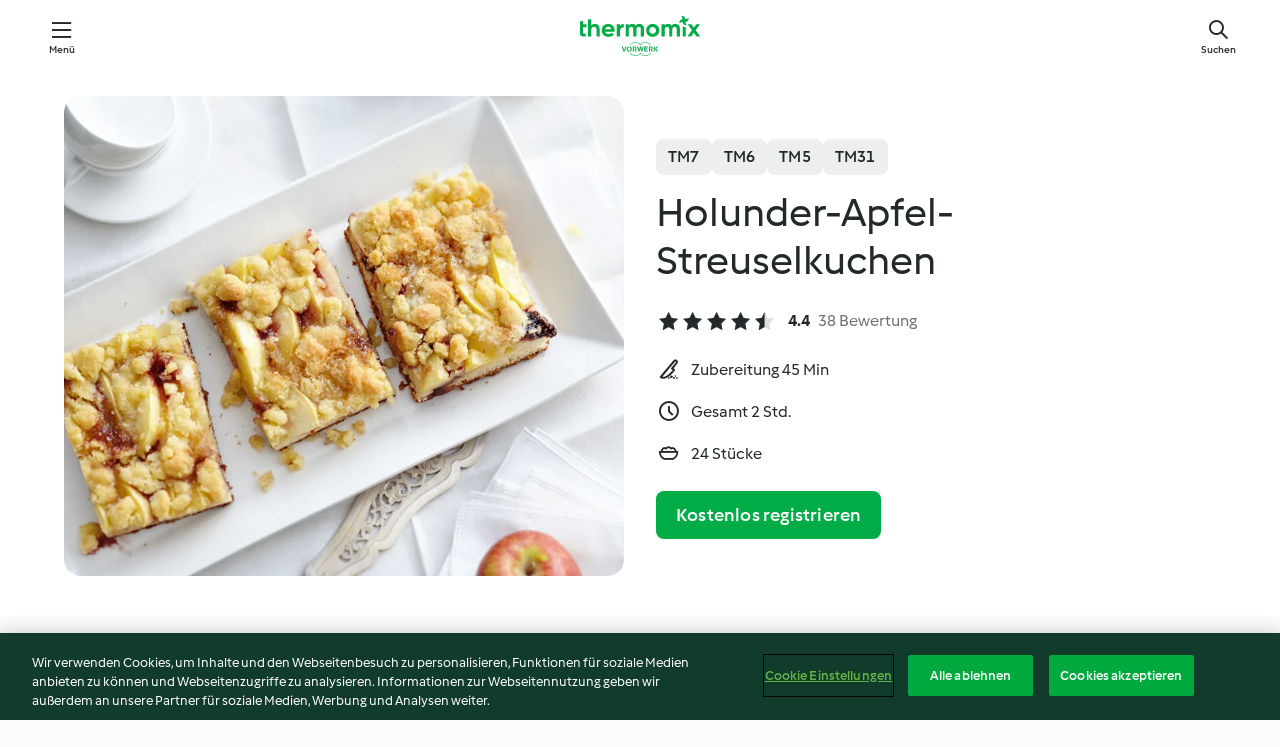

--- FILE ---
content_type: text/html; charset=utf-8
request_url: https://cookidoo.de/recipes/recipe/de/r176103
body_size: 11079
content:
<!DOCTYPE html>
<html
  lang="de"
  class="cicd2-theme">
<head>
    <meta property="og:url" content="https://cookidoo.de/recipes/recipe/de/r176103"/>
    <meta property="og:title" content="Holunder-Apfel-Streuselkuchen"/>
    <meta property="og:description" content="Eine ganze Welt voller Thermomix® Rezepte – Cookidoo® bringt Köstlichkeiten aus aller Welt zu dir nach Hause.
Eine riesige Auswahl an Rezepten und Ideen – hier findest du garantiert bei jedem Besuch kulinarische Inspirationen."/>
    <meta property="og:image" content="https://assets.tmecosys.com/image/upload/t_web_rdp_recipe_584x480/img/recipe/ras/Assets/1271F292-6927-4624-AD80-D67A607D3445/Derivates/44a3a64e-e0d0-4252-a6ee-34b11053b8c7.jpg"/>
    <meta name="robots" content="noarchive"/>
    <meta charset="utf-8">
    <meta name="viewport" content="width=device-width, initial-scale=1, shrink-to-fit=no">
    <link rel="stylesheet" href="https://patternlib-all.prod.external.eu-tm-prod.vorwerk-digital.com/pl-core-29.5.0-c777d148a40073f22d20001fcdd6914f.css">
      <link rel="stylesheet" href="https://patternlib-all.prod.external.eu-tm-prod.vorwerk-digital.com/cicd2-theme-29.5.0-43cee002ce95b4bcfc18513ecba0695e.css">
    <link rel="stylesheet" href="https://recipepublic-all.prod.external.eu-tm-prod.vorwerk-digital.com/bundle-7e9da6437349bf80779b292c7cffc47b.css">
    <link rel="icon" href="https://patternlib-all.prod.external.eu-tm-prod.vorwerk-digital.com/favicon-02a92602e0cf506ebd0186892a17fd82.ico">
    <link rel="preconnect" href="https://assets.tmecosys.com" crossorigin="anonymous">
    <script>"use strict";(()=>{function c(n){let t=document.cookie.match(new RegExp("(^| )"+n+"=([^;]+)"));if(t)return t[2]}var e={get:c};e.get("v-authenticated")?document.documentElement.classList.add("is-authenticated"):document.documentElement.classList.add("is-unauthenticated");})();
</script>
    <title>Holunder-Apfel-Streuselkuchen - Cookidoo® – das offizielle Thermomix®-Rezept-Portal</title>
    <link rel="stylesheet" href="https://patternlib-all.prod.external.eu-tm-prod.vorwerk-digital.com/pl-recipe-2.18.3-4949e3c3f2b6c536234d63e48d89c215.css">
    <script type="application/ld+json">{"@context":"http://schema.org/","@type":"Recipe","name":"Holunder-Apfel-Streuselkuchen","image":"https://assets.tmecosys.com/image/upload/t_web_rdp_recipe_584x480_1_5x/img/recipe/ras/Assets/1271F292-6927-4624-AD80-D67A607D3445/Derivates/44a3a64e-e0d0-4252-a6ee-34b11053b8c7.jpg","totalTime":"PT2H","cookTime":"PT2H","prepTime":"PT45M","recipeYield":"24 Stücke","recipeCategory":["Backen, süß"],"recipeIngredient":["30 g frische Hefe","250 g Milch","80 g Zucker","500 g Mehl","2 Eier","1 Prise Salz","100 g Butter","180 g Mehl","60 g Hartweizengrieß","150 g Zucker","1 Prise Salz","150 g Butter","&frac12; Vanilleschote","100 g Butter","1300 g Äpfel, säuerlich","5 EL Zitronensaft","150 g Holunderbeergelee"],"nutrition":{"@type":"NutritionInformation","calories":"166 kcal","carbohydrateContent":"23 g","fatContent":"7 g","proteinContent":"3 g"},"inLanguage":"de","author":{"@type":"Organization","name":"Vorwerk Home & Co. KmG","address":"Wolleraustrasse 11a\n8807 Freienbach\nSchweiz","url":"https://cookidoo.de"},"aggregateRating":{"@id":"AggregatedRating"}}</script>
</head>

<body>
  <core-user-info
    condition="html.is-authenticated"
    base="/profile/api/user"
    community-profile="/community/profile/de"
    devices="/customer-devices/api/my-devices/versions"
    >
  </core-user-info>
  
  <div class="page-content">
      
  <header tabindex="-1" class="page-header">
    <div class="page-header__content">
      <a href="#main-content" class="link--skip">Springe zum Hauptinhalt</a>
          <a class="logo page-header__home authenticated-only" href="/foundation/de/for-you"
            aria-label="Link to the home page">
            <img class="logo" src="https://patternlib-all.prod.external.eu-tm-prod.vorwerk-digital.com/logo_thermomix-02469c2fb4fca55fc3c397286d9e7fe0.svg"
              alt="Thermomix®">
          </a>
          <a class="logo page-header__home unauthenticated-only" href="/foundation/de/explore"
            aria-label="Link to the home page">
            <img class="logo" src="https://patternlib-all.prod.external.eu-tm-prod.vorwerk-digital.com/logo_thermomix-02469c2fb4fca55fc3c397286d9e7fe0.svg"
              alt="Thermomix®">
          </a>
      <core-nav class="page-header__nav">
        <nav class="core-nav__nav" role="navigation">
          <button class="core-nav__trigger">Menü</button>
          <div class="core-nav__container">
            <ul class="core-nav__main-links authenticated-only">
                <li class="core-nav__item">
                  <a href="/foundation/de/for-you"
                    class="core-nav__link">Für dich</a>
                </li>
              <li class="core-nav__item">
                <a href="/foundation/de/explore"
                  class="core-nav__link">Entdecken</a>
              </li>
              <li class="core-nav__item">
                <a href="/organize/de/my-recipes"
                  class="core-nav__link">Meine Rezepte</a>
              </li>
              <li class="core-nav__item">
                <a href="/planning/de/my-week"
                  class="core-nav__link">Meine Woche</a>
              </li>
                <li class="core-nav__item">
                  <a href="/shopping/de"
                    class="core-nav__link">Einkaufsliste</a>
                </li>
            </ul>
            <ul class=" core-nav__main-links unauthenticated-only">
              <li class="core-nav__item">
                <a href="/foundation/de/explore"
                  class="core-nav__link">Entdecken</a>
              </li>
              <li class="core-nav__item">
                <a href="/foundation/de/membership"
                  class="core-nav__link">Abo Vorteile</a>
              </li>
              <li class="core-nav__item">
                <a href="/foundation/de/help"
                  class="core-nav__link">Hilfe</a>
              </li>
            </ul>
            <ul class="core-nav__links unauthenticated-only">
              <li class="core-nav__item">
                <a href="/ciam/register/start"
                  class="core-nav__link page-header__sign-up page-header__icon">Registrieren</a>
              </li>
              <li class="core-nav__item">
                <a href="/profile/de/login?redirectAfterLogin=%2Frecipes%2Frecipe%2Fde%2Fr176103"
                  class="core-nav__link page-header__login page-header__icon">Anmelden</a>
              </li>
            </ul>
            <div role="separator" aria-orientation="vertical"
              class="core-nav__separator separator-vertical separator-vertical--silver-20"></div>
            <core-user-profile class="authenticated-only">
              <core-dropdown-menu class="core-nav__dropdown core-nav__dropdown--profile" align="bottom-right">
                <button class="core-dropdown-menu__trigger core-nav__dropdown-trigger">
                  <span class="core-nav__dropdown-trigger-icon" aria-hidden="true"></span>
                  <img class="core-nav__dropdown-trigger-picture" src alt>
                  <span class="core-dropdown-menu__trigger-text">
                      Profil
                  </span>
                </button>
                <div class="core-dropdown-menu__content core-nav__dropdown-content">
                  <ul class="core-dropdown-list core-nav__dropdown-list">
                    <li class="core-community-profile__link">
                      <a href="/community/profile/de"
                        class="core-dropdown-list__item core-nav__link core-nav__link--community">
                        <core-community-profile>
                          <span class="core-community-profile__icon" aria-hidden="true"></span>
                          <img class="core-community-profile__picture" src alt>
                          <div class="core-community-profile__heading-group">
                            <span class="core-community-profile__header">Profil</span>
                            <span class="core-community-profile__subheader">Profil anzeigen</span>
                          </div>
                        </core-community-profile>
                      </a>
                    </li>
                    <li>
                      <a href="/commerce/de/membership"
                        class="core-dropdown-list__item core-nav__link">Konto</a>
                    </li>
                    <li>
                      <a href="/foundation/de/help"
                        class="core-dropdown-list__item core-nav__link">Hilfe</a>
                    </li>
                    <li>
                      <a href="/profile/logout"
                        class="core-dropdown-list__item core-nav__link">Abmelden</a>
                    </li>
                  </ul>
                </div>
              </core-dropdown-menu>
            </core-user-profile>
          </div>
          <div role="separator" aria-orientation="vertical"
            class="core-nav__separator separator-vertical separator-vertical--silver-20"></div>
        </nav>
      </core-nav>
      <a class="page-header__search page-header__icon" href="/search/de"
        aria-label="Suchen">Suchen</a>
    </div>
  </header>
  <recipe-scrollspy>
    <nav class="recipe-scrollspy__nav">
        <a href="#ingredients-section" class="recipe-scrollspy__link">Zutaten</a>
  
      <a href="#difficulty-section" class="recipe-scrollspy__link">Schwierigkeitsgrad</a>
  
        <a href="#nutrition-section" class="recipe-scrollspy__link">Nährwerte</a>
  
        <a href="#also-featured-in-section" class="recipe-scrollspy__link">Auch enthalten in</a>
  
      <a id="recipe-scrollspy-alternative-recipes" href="#alternative-recipes" class="recipe-scrollspy__link">Das könnte dir auch gefallen</a>
    </nav>
  </recipe-scrollspy>

  <recipe-details id="main-content">
    <recipe-card>
      <div class="recipe-card__wrapper">
        <div class="recipe-card__image-wrapper">
            <core-image-loader>
              <img
                class="recipe-card__image"
                  src="https://assets.tmecosys.com/image/upload/t_web_rdp_recipe_584x480/img/recipe/ras/Assets/1271F292-6927-4624-AD80-D67A607D3445/Derivates/44a3a64e-e0d0-4252-a6ee-34b11053b8c7.jpg"
                  srcset="https://assets.tmecosys.com/image/upload/t_web_rdp_recipe_584x480/img/recipe/ras/Assets/1271F292-6927-4624-AD80-D67A607D3445/Derivates/44a3a64e-e0d0-4252-a6ee-34b11053b8c7.jpg 584w, https://assets.tmecosys.com/image/upload/t_web_rdp_recipe_584x480_1_5x/img/recipe/ras/Assets/1271F292-6927-4624-AD80-D67A607D3445/Derivates/44a3a64e-e0d0-4252-a6ee-34b11053b8c7.jpg 876w"
                    sizes="(min-width: 1333px) 584px, (min-width: 768px) 50vw, 100vw"
                alt="Holunder-Apfel-Streuselkuchen"
                title="Holunder-Apfel-Streuselkuchen"/>
            </core-image-loader>
        </div>
        <div class="recipe-card__info">
    
            <div class="recipe-card__header">
              <div class="recipe-card__header-left">
                  <rdp-badges id="tm-versions-modal">
                      <button class="core-chip-button core-chip-button--flat core-chip-button--x-small">
                        TM7
                      </button>
                      <button class="core-chip-button core-chip-button--flat core-chip-button--x-small">
                        TM6
                      </button>
                      <button class="core-chip-button core-chip-button--flat core-chip-button--x-small">
                        TM5
                      </button>
                      <button class="core-chip-button core-chip-button--flat core-chip-button--x-small">
                        TM31
                      </button>
                  </rdp-badges>
                
                  <core-modal
                    trigger-id="tm-versions-modal"
                    class="tm-versions-modal"
                    prevent-body-scroll="true"
                    hidden>
                    <div class="core-modal__wrapper">
                      <div class="core-modal__container" role="dialog" aria-modal="true">
                  
                        <div class="core-modal__header">
                          <h2>Geräte und Zubehör</h2>
                          <button class="core-modal__close" aria-label="Close Modal"></button>
                        </div>
                  
                        <core-scrollbar class="core-modal__content" fadeout-top>
                          <div class="core-scrollbar__content">
                  
                            <rdp-tm-versions>
                              <p class="rdp-tm-versions__description">Dieses Rezept ist für eine bestimmte Geräte- und Zubehörkombination konzipiert. Ohne diese erforderliche Ausstattung können wir kein erfolgreiches Ergebnis garantieren.</p>
                              <div class="rdp-tm-versions__list">
                                  <div class="rdp-tm-versions__item">
                                    <img src="https://patternlib-all.prod.external.eu-tm-prod.vorwerk-digital.com/tm7-83b22c91a1a1e7fee3797168f05f9754.png" class="rdp-tm-versions__image"/>
                                    <div class="rdp-tm-versions__wrapper">
                                      <span class="rdp-tm-versions__name">Thermomix® TM7</span>
                                      <span class="rdp-tm-versions__compatibility">
                                        <span class="icon icon--checkmark-circle icon--xxxs"></span>Kompatibel
                                      </span>
                                    </div>
                                  </div>
                                  <div class="rdp-tm-versions__item">
                                    <img src="https://patternlib-all.prod.external.eu-tm-prod.vorwerk-digital.com/tm6-fff867f1cfc7f35118b8b6dfffca8339.png" class="rdp-tm-versions__image"/>
                                    <div class="rdp-tm-versions__wrapper">
                                      <span class="rdp-tm-versions__name">Thermomix® TM6</span>
                                      <span class="rdp-tm-versions__compatibility">
                                        <span class="icon icon--checkmark-circle icon--xxxs"></span>Kompatibel
                                      </span>
                                    </div>
                                  </div>
                                  <div class="rdp-tm-versions__item">
                                    <img src="https://patternlib-all.prod.external.eu-tm-prod.vorwerk-digital.com/tm5-a3a665744eb0093e9108135bf6b1baa4.png" class="rdp-tm-versions__image"/>
                                    <div class="rdp-tm-versions__wrapper">
                                      <span class="rdp-tm-versions__name">Thermomix® TM5</span>
                                      <span class="rdp-tm-versions__compatibility">
                                        <span class="icon icon--checkmark-circle icon--xxxs"></span>Kompatibel
                                      </span>
                                    </div>
                                  </div>
                                  <div class="rdp-tm-versions__item">
                                    <img src="https://patternlib-all.prod.external.eu-tm-prod.vorwerk-digital.com/tm31-d180149ce35a8c8d99d7a3bbff0f1bec.png" class="rdp-tm-versions__image"/>
                                    <div class="rdp-tm-versions__wrapper">
                                      <span class="rdp-tm-versions__name">Thermomix® TM31</span>
                                      <span class="rdp-tm-versions__compatibility">
                                        <span class="icon icon--checkmark-circle icon--xxxs"></span>Kompatibel
                                      </span>
                                    </div>
                                  </div>
                              </div>
                            </rdp-tm-versions>
                  
                  
                          </div>
                        </core-scrollbar>
                  
                        <div class="core-modal__footer">
                          <a class="button--inline rdp-tm-versions__more" href="/foundation/de/thermomix-compatibility">Weitere Informationen</a>
                        </div>
                      </div>
                    </div>
                  </core-modal>
                
              </div>
            </div>
    
          <div class="recipe-card__content">
            <core-ellipsis lines-count="3">
              <h1 class="recipe-card__section recipe-card__name">Holunder-Apfel-Streuselkuchen</h1>
            </core-ellipsis>
            
            <core-rating>
  <div class="core-rating__rating-list">
      <span class="core-rating__point core-rating__point--full"></span>
      <span class="core-rating__point core-rating__point--full"></span>
      <span class="core-rating__point core-rating__point--full"></span>
      <span class="core-rating__point core-rating__point--full"></span>
      <span class="core-rating__point core-rating__point--half"></span>
  </div>
    <span class="core-rating__counter">4.4</span>
    <span class="core-rating__label">
      
      38 Bewertung
      
    </span>
  <script type="application/ld+json">
  {
    "@context": "http://schema.org",
    "@type": "AggregateRating",
    "@id": "AggregatedRating",
    "ratingValue": 4.4,
    "reviewCount": 38
  }
  </script>
</core-rating>

            <div class="recipe-card__cook-params">
              <div class="recipe-card__cook-param">
                <span class="icon icon--time-preparation"></span>
                <span>Zubereitung 45 Min </span>
              </div>
              <div class="recipe-card__cook-param">
                <span class="icon icon--time"></span>
                <span>Gesamt 2 Std.</span>
              </div>
              <div class="recipe-card__cook-param">
                <span class="icon icon--servings"></span>
                <span>24 Stücke</span>
              </div>
            </div>
          </div>
    
          <div class="recipe-card__footer">
            <a class="button--primary recipe-card__action-button recipe-card__action-button--primary"
              title="Kostenlos registrieren"
              href="/ciam/register/start">Kostenlos registrieren</a>
          </div>
        </div>
      </div>
    </recipe-card>
    
    <recipe-content>
      <div class="recipe-content__left">
        <div mobile-order="1">
          <div id="ingredients-section" class="recipe-content__section">
            <h4 class="recipe-content__title">Zutaten</h4>
              <div class="recipe-content__inner-section">
                  <h5 class="recipe-content__inner-title recipe-content__inner-title--short">Teig</h5>
                <ul class="ul--clean">
                    <li>
          <recipe-ingredient>
            <div class="recipe-ingredient__wrapper">
                <img class="recipe-ingredient__image"   src="https://assets.tmecosys.com/image/upload/t_web_ingredient_48x48/icons/ingredient_icons/345"
            srcset="https://assets.tmecosys.com/image/upload/t_web_ingredient_48x48/icons/ingredient_icons/345 48w, https://assets.tmecosys.com/image/upload/t_web_ingredient_48x48_1_5x/icons/ingredient_icons/345 72w, https://assets.tmecosys.com/image/upload/t_web_ingredient_48x48_2x/icons/ingredient_icons/345 96w"
              sizes="48px"
           />
          
                <div class="recipe-ingredient__content">
                  <span class="recipe-ingredient__name">
                    frische Hefe 
                  </span>
                </div>
                <span class="recipe-ingredient__amount">
                      30
                    g
                </span>
            </div>
          </recipe-ingredient>
          </li>
                    <li>
          <recipe-ingredient>
            <div class="recipe-ingredient__wrapper">
                <img class="recipe-ingredient__image"   src="https://assets.tmecosys.com/image/upload/t_web_ingredient_48x48/icons/ingredient_icons/14"
            srcset="https://assets.tmecosys.com/image/upload/t_web_ingredient_48x48/icons/ingredient_icons/14 48w, https://assets.tmecosys.com/image/upload/t_web_ingredient_48x48_1_5x/icons/ingredient_icons/14 72w, https://assets.tmecosys.com/image/upload/t_web_ingredient_48x48_2x/icons/ingredient_icons/14 96w"
              sizes="48px"
           />
          
                <div class="recipe-ingredient__content">
                  <span class="recipe-ingredient__name">
                    Milch 
                  </span>
                </div>
                <span class="recipe-ingredient__amount">
                      250
                    g
                </span>
            </div>
          </recipe-ingredient>
          </li>
                    <li>
          <recipe-ingredient>
            <div class="recipe-ingredient__wrapper">
                <img class="recipe-ingredient__image"   src="https://assets.tmecosys.com/image/upload/t_web_ingredient_48x48/icons/ingredient_icons/9"
            srcset="https://assets.tmecosys.com/image/upload/t_web_ingredient_48x48/icons/ingredient_icons/9 48w, https://assets.tmecosys.com/image/upload/t_web_ingredient_48x48_1_5x/icons/ingredient_icons/9 72w, https://assets.tmecosys.com/image/upload/t_web_ingredient_48x48_2x/icons/ingredient_icons/9 96w"
              sizes="48px"
           />
          
                <div class="recipe-ingredient__content">
                  <span class="recipe-ingredient__name">
                    Zucker 
                  </span>
                </div>
                <span class="recipe-ingredient__amount">
                      80
                    g
                </span>
            </div>
          </recipe-ingredient>
          </li>
                    <li>
          <recipe-ingredient>
            <div class="recipe-ingredient__wrapper">
                <img class="recipe-ingredient__image"   src="https://assets.tmecosys.com/image/upload/t_web_ingredient_48x48/icons/ingredient_icons/40"
            srcset="https://assets.tmecosys.com/image/upload/t_web_ingredient_48x48/icons/ingredient_icons/40 48w, https://assets.tmecosys.com/image/upload/t_web_ingredient_48x48_1_5x/icons/ingredient_icons/40 72w, https://assets.tmecosys.com/image/upload/t_web_ingredient_48x48_2x/icons/ingredient_icons/40 96w"
              sizes="48px"
           />
          
                <div class="recipe-ingredient__content">
                  <span class="recipe-ingredient__name">
                    Mehl 
                  </span>
                    <span class="recipe-ingredient__description">und etwas mehr zum Bearbeiten</span>
                </div>
                <span class="recipe-ingredient__amount">
                      500
                    g
                </span>
            </div>
          </recipe-ingredient>
          </li>
                    <li>
          <recipe-ingredient>
            <div class="recipe-ingredient__wrapper">
                <img class="recipe-ingredient__image"   src="https://assets.tmecosys.com/image/upload/t_web_ingredient_48x48/icons/ingredient_icons/55"
            srcset="https://assets.tmecosys.com/image/upload/t_web_ingredient_48x48/icons/ingredient_icons/55 48w, https://assets.tmecosys.com/image/upload/t_web_ingredient_48x48_1_5x/icons/ingredient_icons/55 72w, https://assets.tmecosys.com/image/upload/t_web_ingredient_48x48_2x/icons/ingredient_icons/55 96w"
              sizes="48px"
           />
          
                <div class="recipe-ingredient__content">
                  <span class="recipe-ingredient__name">
                    Eier 
                  </span>
                    <span class="recipe-ingredient__description">(Kl. M)</span>
                </div>
                <span class="recipe-ingredient__amount">
                      2
                    
                </span>
            </div>
          </recipe-ingredient>
          </li>
                    <li>
          <recipe-ingredient>
            <div class="recipe-ingredient__wrapper">
                <img class="recipe-ingredient__image"   src="https://assets.tmecosys.com/image/upload/t_web_ingredient_48x48/icons/ingredient_icons/269"
            srcset="https://assets.tmecosys.com/image/upload/t_web_ingredient_48x48/icons/ingredient_icons/269 48w, https://assets.tmecosys.com/image/upload/t_web_ingredient_48x48_1_5x/icons/ingredient_icons/269 72w, https://assets.tmecosys.com/image/upload/t_web_ingredient_48x48_2x/icons/ingredient_icons/269 96w"
              sizes="48px"
           />
          
                <div class="recipe-ingredient__content">
                  <span class="recipe-ingredient__name">
                    Salz 
                  </span>
                </div>
                <span class="recipe-ingredient__amount">
                      1
                    Prise
                </span>
            </div>
          </recipe-ingredient>
          </li>
                    <li>
          <recipe-ingredient>
            <div class="recipe-ingredient__wrapper">
                <img class="recipe-ingredient__image"   src="https://assets.tmecosys.com/image/upload/t_web_ingredient_48x48/icons/ingredient_icons/17"
            srcset="https://assets.tmecosys.com/image/upload/t_web_ingredient_48x48/icons/ingredient_icons/17 48w, https://assets.tmecosys.com/image/upload/t_web_ingredient_48x48_1_5x/icons/ingredient_icons/17 72w, https://assets.tmecosys.com/image/upload/t_web_ingredient_48x48_2x/icons/ingredient_icons/17 96w"
              sizes="48px"
           />
          
                <div class="recipe-ingredient__content">
                  <span class="recipe-ingredient__name">
                    Butter 
                  </span>
                    <span class="recipe-ingredient__description">weich, in Stücken, und etwas mehr zum Einfetten</span>
                </div>
                <span class="recipe-ingredient__amount">
                      100
                    g
                </span>
            </div>
          </recipe-ingredient>
          </li>
                </ul>
              </div>
              <div class="recipe-content__inner-section">
                  <h5 class="recipe-content__inner-title recipe-content__inner-title--short">Belag</h5>
                <ul class="ul--clean">
                    <li>
          <recipe-ingredient>
            <div class="recipe-ingredient__wrapper">
                <img class="recipe-ingredient__image"   src="https://assets.tmecosys.com/image/upload/t_web_ingredient_48x48/icons/ingredient_icons/40"
            srcset="https://assets.tmecosys.com/image/upload/t_web_ingredient_48x48/icons/ingredient_icons/40 48w, https://assets.tmecosys.com/image/upload/t_web_ingredient_48x48_1_5x/icons/ingredient_icons/40 72w, https://assets.tmecosys.com/image/upload/t_web_ingredient_48x48_2x/icons/ingredient_icons/40 96w"
              sizes="48px"
           />
          
                <div class="recipe-ingredient__content">
                  <span class="recipe-ingredient__name">
                    Mehl 
                  </span>
                </div>
                <span class="recipe-ingredient__amount">
                      180
                    g
                </span>
            </div>
          </recipe-ingredient>
          </li>
                    <li>
          <recipe-ingredient>
            <div class="recipe-ingredient__wrapper">
                <img class="recipe-ingredient__image"   src="https://assets.tmecosys.com/image/upload/t_web_ingredient_48x48/icons/ingredient_icons/1154"
            srcset="https://assets.tmecosys.com/image/upload/t_web_ingredient_48x48/icons/ingredient_icons/1154 48w, https://assets.tmecosys.com/image/upload/t_web_ingredient_48x48_1_5x/icons/ingredient_icons/1154 72w, https://assets.tmecosys.com/image/upload/t_web_ingredient_48x48_2x/icons/ingredient_icons/1154 96w"
              sizes="48px"
           />
          
                <div class="recipe-ingredient__content">
                  <span class="recipe-ingredient__name">
                    Hartweizengrieß 
                  </span>
                </div>
                <span class="recipe-ingredient__amount">
                      60
                    g
                </span>
            </div>
          </recipe-ingredient>
          </li>
                    <li>
          <recipe-ingredient>
            <div class="recipe-ingredient__wrapper">
                <img class="recipe-ingredient__image"   src="https://assets.tmecosys.com/image/upload/t_web_ingredient_48x48/icons/ingredient_icons/9"
            srcset="https://assets.tmecosys.com/image/upload/t_web_ingredient_48x48/icons/ingredient_icons/9 48w, https://assets.tmecosys.com/image/upload/t_web_ingredient_48x48_1_5x/icons/ingredient_icons/9 72w, https://assets.tmecosys.com/image/upload/t_web_ingredient_48x48_2x/icons/ingredient_icons/9 96w"
              sizes="48px"
           />
          
                <div class="recipe-ingredient__content">
                  <span class="recipe-ingredient__name">
                    Zucker 
                  </span>
                </div>
                <span class="recipe-ingredient__amount">
                      150
                    g
                </span>
            </div>
          </recipe-ingredient>
          </li>
                    <li>
          <recipe-ingredient>
            <div class="recipe-ingredient__wrapper">
                <img class="recipe-ingredient__image"   src="https://assets.tmecosys.com/image/upload/t_web_ingredient_48x48/icons/ingredient_icons/269"
            srcset="https://assets.tmecosys.com/image/upload/t_web_ingredient_48x48/icons/ingredient_icons/269 48w, https://assets.tmecosys.com/image/upload/t_web_ingredient_48x48_1_5x/icons/ingredient_icons/269 72w, https://assets.tmecosys.com/image/upload/t_web_ingredient_48x48_2x/icons/ingredient_icons/269 96w"
              sizes="48px"
           />
          
                <div class="recipe-ingredient__content">
                  <span class="recipe-ingredient__name">
                    Salz 
                  </span>
                </div>
                <span class="recipe-ingredient__amount">
                      1
                    Prise
                </span>
            </div>
          </recipe-ingredient>
          </li>
                    <li>
          <recipe-ingredient>
            <div class="recipe-ingredient__wrapper">
                <img class="recipe-ingredient__image"   src="https://assets.tmecosys.com/image/upload/t_web_ingredient_48x48/icons/ingredient_icons/17"
            srcset="https://assets.tmecosys.com/image/upload/t_web_ingredient_48x48/icons/ingredient_icons/17 48w, https://assets.tmecosys.com/image/upload/t_web_ingredient_48x48_1_5x/icons/ingredient_icons/17 72w, https://assets.tmecosys.com/image/upload/t_web_ingredient_48x48_2x/icons/ingredient_icons/17 96w"
              sizes="48px"
           />
          
                <div class="recipe-ingredient__content">
                  <span class="recipe-ingredient__name">
                    Butter 
                  </span>
                    <span class="recipe-ingredient__description">kalt, in Stücken</span>
                </div>
                <span class="recipe-ingredient__amount">
                      150
                    g
                </span>
            </div>
          </recipe-ingredient>
          </li>
                    <li>
          <recipe-ingredient>
            <div class="recipe-ingredient__wrapper">
                <img class="recipe-ingredient__image"   src="https://assets.tmecosys.com/image/upload/t_web_ingredient_48x48/icons/ingredient_icons/110"
            srcset="https://assets.tmecosys.com/image/upload/t_web_ingredient_48x48/icons/ingredient_icons/110 48w, https://assets.tmecosys.com/image/upload/t_web_ingredient_48x48_1_5x/icons/ingredient_icons/110 72w, https://assets.tmecosys.com/image/upload/t_web_ingredient_48x48_2x/icons/ingredient_icons/110 96w"
              sizes="48px"
           />
          
                <div class="recipe-ingredient__content">
                  <span class="recipe-ingredient__name">
                    Vanilleschote 
                  </span>
                    <span class="recipe-ingredient__description">in Stücken (1 cm)</span>
                </div>
                <span class="recipe-ingredient__amount">
                      &frac12;
                    
                </span>
            </div>
          </recipe-ingredient>
          </li>
                    <li>
          <recipe-ingredient>
            <div class="recipe-ingredient__wrapper">
                <img class="recipe-ingredient__image"   src="https://assets.tmecosys.com/image/upload/t_web_ingredient_48x48/icons/ingredient_icons/17"
            srcset="https://assets.tmecosys.com/image/upload/t_web_ingredient_48x48/icons/ingredient_icons/17 48w, https://assets.tmecosys.com/image/upload/t_web_ingredient_48x48_1_5x/icons/ingredient_icons/17 72w, https://assets.tmecosys.com/image/upload/t_web_ingredient_48x48_2x/icons/ingredient_icons/17 96w"
              sizes="48px"
           />
          
                <div class="recipe-ingredient__content">
                  <span class="recipe-ingredient__name">
                    Butter 
                  </span>
                    <span class="recipe-ingredient__description">weich, in Stücken</span>
                </div>
                <span class="recipe-ingredient__amount">
                      100
                    g
                </span>
            </div>
          </recipe-ingredient>
          </li>
                    <li>
          <recipe-ingredient>
            <div class="recipe-ingredient__wrapper">
                <img class="recipe-ingredient__image"   src="https://assets.tmecosys.com/image/upload/t_web_ingredient_48x48/icons/ingredient_icons/330"
            srcset="https://assets.tmecosys.com/image/upload/t_web_ingredient_48x48/icons/ingredient_icons/330 48w, https://assets.tmecosys.com/image/upload/t_web_ingredient_48x48_1_5x/icons/ingredient_icons/330 72w, https://assets.tmecosys.com/image/upload/t_web_ingredient_48x48_2x/icons/ingredient_icons/330 96w"
              sizes="48px"
           />
          
                <div class="recipe-ingredient__content">
                  <span class="recipe-ingredient__name">
                    Äpfel, säuerlich 
                  </span>
                    <span class="recipe-ingredient__description">(z.B. Boskop)</span>
                </div>
                <span class="recipe-ingredient__amount">
                      1300
                    g
                </span>
            </div>
          </recipe-ingredient>
          </li>
                    <li>
          <recipe-ingredient>
            <div class="recipe-ingredient__wrapper">
                <img class="recipe-ingredient__image"   src="https://assets.tmecosys.com/image/upload/t_web_ingredient_48x48/icons/ingredient_icons/46"
            srcset="https://assets.tmecosys.com/image/upload/t_web_ingredient_48x48/icons/ingredient_icons/46 48w, https://assets.tmecosys.com/image/upload/t_web_ingredient_48x48_1_5x/icons/ingredient_icons/46 72w, https://assets.tmecosys.com/image/upload/t_web_ingredient_48x48_2x/icons/ingredient_icons/46 96w"
              sizes="48px"
           />
          
                <div class="recipe-ingredient__content">
                  <span class="recipe-ingredient__name">
                    Zitronensaft 
                  </span>
                </div>
                <span class="recipe-ingredient__amount">
                      5
                    EL
                </span>
            </div>
          </recipe-ingredient>
          </li>
                    <li>
          <recipe-ingredient>
            <div class="recipe-ingredient__wrapper">
                <img class="recipe-ingredient__image"   src="https://assets.tmecosys.com/image/upload/t_web_ingredient_48x48/icons/ingredient_icons/2922"
            srcset="https://assets.tmecosys.com/image/upload/t_web_ingredient_48x48/icons/ingredient_icons/2922 48w, https://assets.tmecosys.com/image/upload/t_web_ingredient_48x48_1_5x/icons/ingredient_icons/2922 72w, https://assets.tmecosys.com/image/upload/t_web_ingredient_48x48_2x/icons/ingredient_icons/2922 96w"
              sizes="48px"
           />
          
                <div class="recipe-ingredient__content">
                  <span class="recipe-ingredient__name">
                    Holunderbeergelee 
                  </span>
                </div>
                <span class="recipe-ingredient__amount">
                      150
                    g
                </span>
            </div>
          </recipe-ingredient>
          </li>
                </ul>
              </div>
          </div>
          <hr>
        </div>
        <div mobile-order="3">
          <div id="difficulty-section" class="recipe-content__section">
            <h4 class="recipe-content__title">Schwierigkeitsgrad</h4>
            <rdp-difficulty>
              <span class="icon icon--s icon--chef-hat"></span>
              <p>medium</p>
            </rdp-difficulty>
          </div>
          <hr>
            <div id="nutrition-section" class="recipe-content__section">
              <h4 class="recipe-content__title">
                Nährwerte
                <span class="recipe-content__subtitle">pro 1 Stück</span>
              </h4>
              <rdp-nutritious>
                  <div class="rdp-nutritious__item">
                    <span class="rdp-nutritious__name">Eiweiß</span>
                    <span class="rdp-nutritious__value">
                        3 g 
                    </span>
                  </div>
                  <div class="rdp-nutritious__item">
                    <span class="rdp-nutritious__name">Brennwert</span>
                    <span class="rdp-nutritious__value">
                        693 kJ  / 
                        166 kcal 
                    </span>
                  </div>
                  <div class="rdp-nutritious__item">
                    <span class="rdp-nutritious__name">Fett</span>
                    <span class="rdp-nutritious__value">
                        7 g 
                    </span>
                  </div>
                  <div class="rdp-nutritious__item">
                    <span class="rdp-nutritious__name">Kohlenhydrate</span>
                    <span class="rdp-nutritious__value">
                        23 g 
                    </span>
                  </div>
              </rdp-nutritious>
            </div>
            <hr>
        </div>
      </div>
      <div class="recipe-content__right">
        <div mobile-order="2">
          <div class="recipe-content__section">
            <recipe-membership-banner>
              <img src="https://patternlib-all.prod.external.eu-tm-prod.vorwerk-digital.com/cookidoo-world-da330b8ec91ef8ac5df385f0e440dffb.svg" class="recipe-membership-banner__image" />
              <h1 class="recipe-membership-banner__title">Gefällt dir, was du siehst?</h1>
              <h4 class="recipe-membership-banner__subtitle">Dieses Rezept und mehr als 100 000 weitere warten auf dich!</h4>
              <p class="recipe-membership-banner__description">Registriere dich jetzt und erhalte ein kostenloses 30-Tage Abo. Tauche ein in die kulinarische Welt von Cookidoo® - ohne jegliche Verpflichtung.</p>
              <a href="/ciam/register/start" class="button--primary">Kostenlos registrieren</a>
              <a href="/foundation/de/membership" class="button--inline">Weitere Informationen</a>
            </recipe-membership-banner>
          </div>
          <hr>
        </div>
        <div mobile-order="4">
            <div id="also-featured-in-section" class="recipe-content__section">
              <h4 class="recipe-content__title">Auch enthalten in</h4>
              <rdp-collections>
                  <rdp-collection-tile>
                    <a class="rdp-collection-tile__wrapper" href="/collection/de/p/VrkCollection-de-000001348215">
                      <img   src="https://assets.tmecosys.com/image/upload/t_web_col_80x80/img/collection/ras/Assets/c6443cdb7d24512d76490f9262a332c2/Derivates/e155bce71fec7e5c4b5a9200c351f7b969c9a29d.jpg"
            srcset="https://assets.tmecosys.com/image/upload/t_web_col_80x80/img/collection/ras/Assets/c6443cdb7d24512d76490f9262a332c2/Derivates/e155bce71fec7e5c4b5a9200c351f7b969c9a29d.jpg 80w, https://assets.tmecosys.com/image/upload/t_web_col_80x80_1_5x/img/collection/ras/Assets/c6443cdb7d24512d76490f9262a332c2/Derivates/e155bce71fec7e5c4b5a9200c351f7b969c9a29d.jpg 120w, https://assets.tmecosys.com/image/upload/t_web_col_80x80_2x/img/collection/ras/Assets/c6443cdb7d24512d76490f9262a332c2/Derivates/e155bce71fec7e5c4b5a9200c351f7b969c9a29d.jpg 160w"
              sizes="80px"
           class="rdp-collection-tile__image">
                      <div class="rdp-collection-tile__content">
                        <span class="rdp-collection-tile__name">ESSEN &amp; TRINKEN – Sonderheft 2/2017</span>
                        <span class="rdp-collection-tile__info">72 Rezepte<br>Deutschland</span>
                      </div>
                    </a>
                  </rdp-collection-tile>
              </rdp-collections>
            </div>
            <hr>
        </div>
      </div>
    </recipe-content>
  </recipe-details>

  
  
  
  <div id="alternative-recipes" class="l-content l-content--additional recipe-alternative-recipes">
    <core-stripe class="core-stripe--modern" aria-labelledby="stripe-header" aria-describedby="stripe-description" role="region"
                 data-category="VrkNavCategory-RPF-013">
      <h3 class="core-stripe__header" id="stripe-header">
          Das könnte dir auch gefallen
      </h3>
        <div class="core-stripe__content">
          
  
          
            <core-tile class="core-tile--expanded" id="r577694" data-recipe-id="r577694"><a class="link--alt" href="/recipes/recipe/de/r577694"><div aria-hidden="true" class="core-tile__image-wrapper">
    <img
      class="core-tile__image"
      alt="Klassischer Streuselkuchen"
      title="Klassischer Streuselkuchen"
      src="https://assets.tmecosys.com/image/upload/t_web_shared_recipe_221x240/img/recipe/ras/Assets/648AC41C-D330-4B4D-B157-E26B3EAEE544/Derivates/69557ca0-9f3d-40e8-bc36-3fb55b9afcb6"
      sizes="221px"
      decoding="async"
      srcset="https://assets.tmecosys.com/image/upload/t_web_shared_recipe_221x240/img/recipe/ras/Assets/648AC41C-D330-4B4D-B157-E26B3EAEE544/Derivates/69557ca0-9f3d-40e8-bc36-3fb55b9afcb6 221w, https://assets.tmecosys.com/image/upload/t_web_shared_recipe_221x240_1_5x/img/recipe/ras/Assets/648AC41C-D330-4B4D-B157-E26B3EAEE544/Derivates/69557ca0-9f3d-40e8-bc36-3fb55b9afcb6 331w, https://assets.tmecosys.com/image/upload/t_web_shared_recipe_221x240_2x/img/recipe/ras/Assets/648AC41C-D330-4B4D-B157-E26B3EAEE544/Derivates/69557ca0-9f3d-40e8-bc36-3fb55b9afcb6 442w"
    />
  </div><div class="core-tile__description-wrapper"><div class="core-tile__description"><core-ellipsis><p class="core-tile__description-text">Klassischer Streuselkuchen</p></core-ellipsis><button class="core-tile__trigger authenticated-only context-menu-trigger" aria-label="Rezeptoptionen öffnen" type="button"></button></div><core-rating class="core-rating--short core-rating--small"><span class="core-rating__counter" aria-label="Bewertung 4.2">4.2</span><span class="core-rating__point core-rating__point--full" aria-disabled="true"></span><span class="core-rating__label" aria-label="aus 523 Bewertungen">(523)</span></core-rating><p class="core-tile__description-subline" aria-label="Gesamtzeit 3 Std. 20 Min">3 Std. 20 Min</p></div></a><core-context-menu trigger-class="context-menu-trigger" class="translate-x-[0.5px]"><ul class="core-dropdown-list"><li><core-transclude href="/planning/de/transclude/manage-cook-today/r577694" prevent-page-reload="true" on="context-menu-open" context="core-context-menu"></core-transclude></li><li><core-transclude href="/organize/de/transclude/manage-bookmark/r577694" prevent-page-reload="true" on="context-menu-open" context="core-context-menu"></core-transclude></li><li><core-transclude href="/organize/de/transclude/manage-custom-list/r577694" prevent-page-reload="true" on="context-menu-open" context="core-context-menu"></core-transclude></li><li><core-transclude href="/planning/de/transclude/manage-add-to-myweek/r577694" prevent-page-reload="true" on="context-menu-open" context="core-context-menu"></core-transclude></li><li><core-transclude href="/shopping/de/partial/add-to-shopping-list/r577694" prevent-page-reload="true" on="context-menu-open" context="core-context-menu"></core-transclude></li><li><core-transclude href="/created-recipes/de/partials/add-to-customer-recipes?recipeUrl=https%3A%2F%2Fcookidoo.de%2Frecipes%2Frecipe%2Fde%2Fr577694" prevent-page-reload="true" on="context-menu-open" context="core-context-menu"></core-transclude></li><li data-error="401" data-redirect-param="redirectAfterLogin" class="display-none"><a href="/profile/de/login?redirectAfterLogin=%2Fsearch%2Fde%2Ffragments%2Fstripe%3Flimit%3D12%26lazyLoading%3Dtrue%26accessories%3DincludingFriend%252CincludingBladeCoverWithPeeler%252CincludingCutter%252CincludingSensor%26includeRating%3Dtrue%26like%3Dr176103" class="core-dropdown-list__item"><span class="icon" aria-hidden="true">refresh</span>Login erneuern</a></li></ul></core-context-menu></core-tile><core-tile class="core-tile--expanded" id="r367324" data-recipe-id="r367324"><a class="link--alt" href="/recipes/recipe/de/r367324"><div aria-hidden="true" class="core-tile__image-wrapper">
    <img
      class="core-tile__image"
      alt="Stachelbeer-Streuseltaler"
      title="Stachelbeer-Streuseltaler"
      src="https://assets.tmecosys.com/image/upload/t_web_shared_recipe_221x240/img/recipe/ras/Assets/AC40071C-FE5B-46B5-B370-F620AAEDDCB6/Derivates/fac47ef6-51f6-4e05-a89f-3aff6bfc8060"
      sizes="221px"
      decoding="async"
      srcset="https://assets.tmecosys.com/image/upload/t_web_shared_recipe_221x240/img/recipe/ras/Assets/AC40071C-FE5B-46B5-B370-F620AAEDDCB6/Derivates/fac47ef6-51f6-4e05-a89f-3aff6bfc8060 221w, https://assets.tmecosys.com/image/upload/t_web_shared_recipe_221x240_1_5x/img/recipe/ras/Assets/AC40071C-FE5B-46B5-B370-F620AAEDDCB6/Derivates/fac47ef6-51f6-4e05-a89f-3aff6bfc8060 331w, https://assets.tmecosys.com/image/upload/t_web_shared_recipe_221x240_2x/img/recipe/ras/Assets/AC40071C-FE5B-46B5-B370-F620AAEDDCB6/Derivates/fac47ef6-51f6-4e05-a89f-3aff6bfc8060 442w"
    />
  </div><div class="core-tile__description-wrapper"><div class="core-tile__description"><core-ellipsis><p class="core-tile__description-text">Stachelbeer-Streuseltaler</p></core-ellipsis><button class="core-tile__trigger authenticated-only context-menu-trigger" aria-label="Rezeptoptionen öffnen" type="button"></button></div><core-rating class="core-rating--short core-rating--small"><span class="core-rating__counter" aria-label="Bewertung 4.8">4.8</span><span class="core-rating__point core-rating__point--full" aria-disabled="true"></span><span class="core-rating__label" aria-label="aus 128 Bewertungen">(128)</span></core-rating><p class="core-tile__description-subline" aria-label="Gesamtzeit 1 Std. 45 Min">1 Std. 45 Min</p></div></a><core-context-menu trigger-class="context-menu-trigger" class="translate-x-[0.5px]"><ul class="core-dropdown-list"><li><core-transclude href="/planning/de/transclude/manage-cook-today/r367324" prevent-page-reload="true" on="context-menu-open" context="core-context-menu"></core-transclude></li><li><core-transclude href="/organize/de/transclude/manage-bookmark/r367324" prevent-page-reload="true" on="context-menu-open" context="core-context-menu"></core-transclude></li><li><core-transclude href="/organize/de/transclude/manage-custom-list/r367324" prevent-page-reload="true" on="context-menu-open" context="core-context-menu"></core-transclude></li><li><core-transclude href="/planning/de/transclude/manage-add-to-myweek/r367324" prevent-page-reload="true" on="context-menu-open" context="core-context-menu"></core-transclude></li><li><core-transclude href="/shopping/de/partial/add-to-shopping-list/r367324" prevent-page-reload="true" on="context-menu-open" context="core-context-menu"></core-transclude></li><li><core-transclude href="/created-recipes/de/partials/add-to-customer-recipes?recipeUrl=https%3A%2F%2Fcookidoo.de%2Frecipes%2Frecipe%2Fde%2Fr367324" prevent-page-reload="true" on="context-menu-open" context="core-context-menu"></core-transclude></li><li data-error="401" data-redirect-param="redirectAfterLogin" class="display-none"><a href="/profile/de/login?redirectAfterLogin=%2Fsearch%2Fde%2Ffragments%2Fstripe%3Flimit%3D12%26lazyLoading%3Dtrue%26accessories%3DincludingFriend%252CincludingBladeCoverWithPeeler%252CincludingCutter%252CincludingSensor%26includeRating%3Dtrue%26like%3Dr176103" class="core-dropdown-list__item"><span class="icon" aria-hidden="true">refresh</span>Login erneuern</a></li></ul></core-context-menu></core-tile><core-tile class="core-tile--expanded" id="r232754" data-recipe-id="r232754"><a class="link--alt" href="/recipes/recipe/de/r232754"><div aria-hidden="true" class="core-tile__image-wrapper">
    <img
      class="core-tile__image"
      alt="Butter-Apfel-Kuchen"
      title="Butter-Apfel-Kuchen"
      src="https://assets.tmecosys.com/image/upload/t_web_shared_recipe_221x240/img/recipe/ras/Assets/A499B2D9-6B18-4C72-9524-EACB0B17AC26/Derivates/04357ff2-9dc0-498c-8b8d-c6a9b26a1094"
      sizes="221px"
      decoding="async"
      srcset="https://assets.tmecosys.com/image/upload/t_web_shared_recipe_221x240/img/recipe/ras/Assets/A499B2D9-6B18-4C72-9524-EACB0B17AC26/Derivates/04357ff2-9dc0-498c-8b8d-c6a9b26a1094 221w, https://assets.tmecosys.com/image/upload/t_web_shared_recipe_221x240_1_5x/img/recipe/ras/Assets/A499B2D9-6B18-4C72-9524-EACB0B17AC26/Derivates/04357ff2-9dc0-498c-8b8d-c6a9b26a1094 331w, https://assets.tmecosys.com/image/upload/t_web_shared_recipe_221x240_2x/img/recipe/ras/Assets/A499B2D9-6B18-4C72-9524-EACB0B17AC26/Derivates/04357ff2-9dc0-498c-8b8d-c6a9b26a1094 442w"
    />
  </div><div class="core-tile__description-wrapper"><div class="core-tile__description"><core-ellipsis><p class="core-tile__description-text">Butter-Apfel-Kuchen</p></core-ellipsis><button class="core-tile__trigger authenticated-only context-menu-trigger" aria-label="Rezeptoptionen öffnen" type="button"></button></div><core-rating class="core-rating--short core-rating--small"><span class="core-rating__counter" aria-label="Bewertung 4.1">4.1</span><span class="core-rating__point core-rating__point--full" aria-disabled="true"></span><span class="core-rating__label" aria-label="aus 671 Bewertungen">(671)</span></core-rating><p class="core-tile__description-subline" aria-label="Gesamtzeit 3 Std.">3 Std.</p></div></a><core-context-menu trigger-class="context-menu-trigger" class="translate-x-[0.5px]"><ul class="core-dropdown-list"><li><core-transclude href="/planning/de/transclude/manage-cook-today/r232754" prevent-page-reload="true" on="context-menu-open" context="core-context-menu"></core-transclude></li><li><core-transclude href="/organize/de/transclude/manage-bookmark/r232754" prevent-page-reload="true" on="context-menu-open" context="core-context-menu"></core-transclude></li><li><core-transclude href="/organize/de/transclude/manage-custom-list/r232754" prevent-page-reload="true" on="context-menu-open" context="core-context-menu"></core-transclude></li><li><core-transclude href="/planning/de/transclude/manage-add-to-myweek/r232754" prevent-page-reload="true" on="context-menu-open" context="core-context-menu"></core-transclude></li><li><core-transclude href="/shopping/de/partial/add-to-shopping-list/r232754" prevent-page-reload="true" on="context-menu-open" context="core-context-menu"></core-transclude></li><li><core-transclude href="/created-recipes/de/partials/add-to-customer-recipes?recipeUrl=https%3A%2F%2Fcookidoo.de%2Frecipes%2Frecipe%2Fde%2Fr232754" prevent-page-reload="true" on="context-menu-open" context="core-context-menu"></core-transclude></li><li data-error="401" data-redirect-param="redirectAfterLogin" class="display-none"><a href="/profile/de/login?redirectAfterLogin=%2Fsearch%2Fde%2Ffragments%2Fstripe%3Flimit%3D12%26lazyLoading%3Dtrue%26accessories%3DincludingFriend%252CincludingBladeCoverWithPeeler%252CincludingCutter%252CincludingSensor%26includeRating%3Dtrue%26like%3Dr176103" class="core-dropdown-list__item"><span class="icon" aria-hidden="true">refresh</span>Login erneuern</a></li></ul></core-context-menu></core-tile><core-tile class="core-tile--expanded" id="r345841" data-recipe-id="r345841"><a class="link--alt" href="/recipes/recipe/de/r345841"><div aria-hidden="true" class="core-tile__image-wrapper">
    <img
      class="core-tile__image"
      alt="Zwetschgen-Apfel-Blechkuchen"
      title="Zwetschgen-Apfel-Blechkuchen"
      src="https://assets.tmecosys.com/image/upload/t_web_shared_recipe_221x240/img/recipe/ras/Assets/A8B88B71-D906-4D27-A252-DE8B2E3750F2/Derivates/c3acda0b-e218-4255-95b1-c59528e55a83"
      sizes="221px"
      decoding="async"
      srcset="https://assets.tmecosys.com/image/upload/t_web_shared_recipe_221x240/img/recipe/ras/Assets/A8B88B71-D906-4D27-A252-DE8B2E3750F2/Derivates/c3acda0b-e218-4255-95b1-c59528e55a83 221w, https://assets.tmecosys.com/image/upload/t_web_shared_recipe_221x240_1_5x/img/recipe/ras/Assets/A8B88B71-D906-4D27-A252-DE8B2E3750F2/Derivates/c3acda0b-e218-4255-95b1-c59528e55a83 331w, https://assets.tmecosys.com/image/upload/t_web_shared_recipe_221x240_2x/img/recipe/ras/Assets/A8B88B71-D906-4D27-A252-DE8B2E3750F2/Derivates/c3acda0b-e218-4255-95b1-c59528e55a83 442w"
    />
  </div><div class="core-tile__description-wrapper"><div class="core-tile__description"><core-ellipsis><p class="core-tile__description-text">Zwetschgen-Apfel-Blechkuchen</p></core-ellipsis><button class="core-tile__trigger authenticated-only context-menu-trigger" aria-label="Rezeptoptionen öffnen" type="button"></button></div><core-rating class="core-rating--short core-rating--small"><span class="core-rating__counter" aria-label="Bewertung 4.7">4.7</span><span class="core-rating__point core-rating__point--full" aria-disabled="true"></span><span class="core-rating__label" aria-label="aus 440 Bewertungen">(440)</span></core-rating><p class="core-tile__description-subline" aria-label="Gesamtzeit 2 Std. 30 Min">2 Std. 30 Min</p></div></a><core-context-menu trigger-class="context-menu-trigger" class="translate-x-[0.5px]"><ul class="core-dropdown-list"><li><core-transclude href="/planning/de/transclude/manage-cook-today/r345841" prevent-page-reload="true" on="context-menu-open" context="core-context-menu"></core-transclude></li><li><core-transclude href="/organize/de/transclude/manage-bookmark/r345841" prevent-page-reload="true" on="context-menu-open" context="core-context-menu"></core-transclude></li><li><core-transclude href="/organize/de/transclude/manage-custom-list/r345841" prevent-page-reload="true" on="context-menu-open" context="core-context-menu"></core-transclude></li><li><core-transclude href="/planning/de/transclude/manage-add-to-myweek/r345841" prevent-page-reload="true" on="context-menu-open" context="core-context-menu"></core-transclude></li><li><core-transclude href="/shopping/de/partial/add-to-shopping-list/r345841" prevent-page-reload="true" on="context-menu-open" context="core-context-menu"></core-transclude></li><li><core-transclude href="/created-recipes/de/partials/add-to-customer-recipes?recipeUrl=https%3A%2F%2Fcookidoo.de%2Frecipes%2Frecipe%2Fde%2Fr345841" prevent-page-reload="true" on="context-menu-open" context="core-context-menu"></core-transclude></li><li data-error="401" data-redirect-param="redirectAfterLogin" class="display-none"><a href="/profile/de/login?redirectAfterLogin=%2Fsearch%2Fde%2Ffragments%2Fstripe%3Flimit%3D12%26lazyLoading%3Dtrue%26accessories%3DincludingFriend%252CincludingBladeCoverWithPeeler%252CincludingCutter%252CincludingSensor%26includeRating%3Dtrue%26like%3Dr176103" class="core-dropdown-list__item"><span class="icon" aria-hidden="true">refresh</span>Login erneuern</a></li></ul></core-context-menu></core-tile><core-tile class="core-tile--expanded" id="r345837" data-recipe-id="r345837"><a class="link--alt" href="/recipes/recipe/de/r345837"><div aria-hidden="true" class="core-tile__image-wrapper">
    <img
      class="core-tile__image"
      alt="Kirsch-Streusel-Kuchen"
      title="Kirsch-Streusel-Kuchen"
      src="https://assets.tmecosys.com/image/upload/t_web_shared_recipe_221x240/img/recipe/ras/Assets/2FB3A4DC-B5B5-461B-9801-7609959E0F41/Derivates/f8bea6ba-f4b4-416c-99ce-c76c69552ce1"
      sizes="221px"
      decoding="async"
      srcset="https://assets.tmecosys.com/image/upload/t_web_shared_recipe_221x240/img/recipe/ras/Assets/2FB3A4DC-B5B5-461B-9801-7609959E0F41/Derivates/f8bea6ba-f4b4-416c-99ce-c76c69552ce1 221w, https://assets.tmecosys.com/image/upload/t_web_shared_recipe_221x240_1_5x/img/recipe/ras/Assets/2FB3A4DC-B5B5-461B-9801-7609959E0F41/Derivates/f8bea6ba-f4b4-416c-99ce-c76c69552ce1 331w, https://assets.tmecosys.com/image/upload/t_web_shared_recipe_221x240_2x/img/recipe/ras/Assets/2FB3A4DC-B5B5-461B-9801-7609959E0F41/Derivates/f8bea6ba-f4b4-416c-99ce-c76c69552ce1 442w"
    />
  </div><div class="core-tile__description-wrapper"><div class="core-tile__description"><core-ellipsis><p class="core-tile__description-text">Kirsch-Streusel-Kuchen</p></core-ellipsis><button class="core-tile__trigger authenticated-only context-menu-trigger" aria-label="Rezeptoptionen öffnen" type="button"></button></div><core-rating class="core-rating--short core-rating--small"><span class="core-rating__counter" aria-label="Bewertung 4.4">4.4</span><span class="core-rating__point core-rating__point--full" aria-disabled="true"></span><span class="core-rating__label" aria-label="aus 260 Bewertungen">(260)</span></core-rating><p class="core-tile__description-subline" aria-label="Gesamtzeit 2 Std. 5 Min">2 Std. 5 Min</p></div></a><core-context-menu trigger-class="context-menu-trigger" class="translate-x-[0.5px]"><ul class="core-dropdown-list"><li><core-transclude href="/planning/de/transclude/manage-cook-today/r345837" prevent-page-reload="true" on="context-menu-open" context="core-context-menu"></core-transclude></li><li><core-transclude href="/organize/de/transclude/manage-bookmark/r345837" prevent-page-reload="true" on="context-menu-open" context="core-context-menu"></core-transclude></li><li><core-transclude href="/organize/de/transclude/manage-custom-list/r345837" prevent-page-reload="true" on="context-menu-open" context="core-context-menu"></core-transclude></li><li><core-transclude href="/planning/de/transclude/manage-add-to-myweek/r345837" prevent-page-reload="true" on="context-menu-open" context="core-context-menu"></core-transclude></li><li><core-transclude href="/shopping/de/partial/add-to-shopping-list/r345837" prevent-page-reload="true" on="context-menu-open" context="core-context-menu"></core-transclude></li><li><core-transclude href="/created-recipes/de/partials/add-to-customer-recipes?recipeUrl=https%3A%2F%2Fcookidoo.de%2Frecipes%2Frecipe%2Fde%2Fr345837" prevent-page-reload="true" on="context-menu-open" context="core-context-menu"></core-transclude></li><li data-error="401" data-redirect-param="redirectAfterLogin" class="display-none"><a href="/profile/de/login?redirectAfterLogin=%2Fsearch%2Fde%2Ffragments%2Fstripe%3Flimit%3D12%26lazyLoading%3Dtrue%26accessories%3DincludingFriend%252CincludingBladeCoverWithPeeler%252CincludingCutter%252CincludingSensor%26includeRating%3Dtrue%26like%3Dr176103" class="core-dropdown-list__item"><span class="icon" aria-hidden="true">refresh</span>Login erneuern</a></li></ul></core-context-menu></core-tile><core-tile class="core-tile--expanded" id="r316171" data-recipe-id="r316171"><a class="link--alt" href="/recipes/recipe/de/r316171"><div aria-hidden="true" class="core-tile__image-wrapper">
    <img
      class="core-tile__image"
      alt="Rhabarber-Streusel-Kuchen"
      title="Rhabarber-Streusel-Kuchen"
      src="https://assets.tmecosys.com/image/upload/t_web_shared_recipe_221x240/img/recipe/ras/Assets/40338283-38F2-4F5F-BC85-8CF8B0DE4D42/Derivates/3f04950a-8f89-41fa-9c49-c80b4c15901a"
      sizes="221px"
      decoding="async"
      srcset="https://assets.tmecosys.com/image/upload/t_web_shared_recipe_221x240/img/recipe/ras/Assets/40338283-38F2-4F5F-BC85-8CF8B0DE4D42/Derivates/3f04950a-8f89-41fa-9c49-c80b4c15901a 221w, https://assets.tmecosys.com/image/upload/t_web_shared_recipe_221x240_1_5x/img/recipe/ras/Assets/40338283-38F2-4F5F-BC85-8CF8B0DE4D42/Derivates/3f04950a-8f89-41fa-9c49-c80b4c15901a 331w, https://assets.tmecosys.com/image/upload/t_web_shared_recipe_221x240_2x/img/recipe/ras/Assets/40338283-38F2-4F5F-BC85-8CF8B0DE4D42/Derivates/3f04950a-8f89-41fa-9c49-c80b4c15901a 442w"
    />
  </div><div class="core-tile__description-wrapper"><div class="core-tile__description"><core-ellipsis><p class="core-tile__description-text">Rhabarber-Streusel-Kuchen</p></core-ellipsis><button class="core-tile__trigger authenticated-only context-menu-trigger" aria-label="Rezeptoptionen öffnen" type="button"></button></div><core-rating class="core-rating--short core-rating--small"><span class="core-rating__counter" aria-label="Bewertung 4.5">4.5</span><span class="core-rating__point core-rating__point--full" aria-disabled="true"></span><span class="core-rating__label" aria-label="aus 309 Bewertungen">(309)</span></core-rating><p class="core-tile__description-subline" aria-label="Gesamtzeit 2 Std. 25 Min">2 Std. 25 Min</p></div></a><core-context-menu trigger-class="context-menu-trigger" class="translate-x-[0.5px]"><ul class="core-dropdown-list"><li><core-transclude href="/planning/de/transclude/manage-cook-today/r316171" prevent-page-reload="true" on="context-menu-open" context="core-context-menu"></core-transclude></li><li><core-transclude href="/organize/de/transclude/manage-bookmark/r316171" prevent-page-reload="true" on="context-menu-open" context="core-context-menu"></core-transclude></li><li><core-transclude href="/organize/de/transclude/manage-custom-list/r316171" prevent-page-reload="true" on="context-menu-open" context="core-context-menu"></core-transclude></li><li><core-transclude href="/planning/de/transclude/manage-add-to-myweek/r316171" prevent-page-reload="true" on="context-menu-open" context="core-context-menu"></core-transclude></li><li><core-transclude href="/shopping/de/partial/add-to-shopping-list/r316171" prevent-page-reload="true" on="context-menu-open" context="core-context-menu"></core-transclude></li><li><core-transclude href="/created-recipes/de/partials/add-to-customer-recipes?recipeUrl=https%3A%2F%2Fcookidoo.de%2Frecipes%2Frecipe%2Fde%2Fr316171" prevent-page-reload="true" on="context-menu-open" context="core-context-menu"></core-transclude></li><li data-error="401" data-redirect-param="redirectAfterLogin" class="display-none"><a href="/profile/de/login?redirectAfterLogin=%2Fsearch%2Fde%2Ffragments%2Fstripe%3Flimit%3D12%26lazyLoading%3Dtrue%26accessories%3DincludingFriend%252CincludingBladeCoverWithPeeler%252CincludingCutter%252CincludingSensor%26includeRating%3Dtrue%26like%3Dr176103" class="core-dropdown-list__item"><span class="icon" aria-hidden="true">refresh</span>Login erneuern</a></li></ul></core-context-menu></core-tile><core-tile class="core-tile--expanded" id="r290114" data-recipe-id="r290114"><a class="link--alt" href="/recipes/recipe/de/r290114"><div aria-hidden="true" class="core-tile__image-wrapper">
    <img
      class="core-tile__image"
      alt="Rhabarber-Streuselkuchen"
      title="Rhabarber-Streuselkuchen"
      src="https://assets.tmecosys.com/image/upload/t_web_shared_recipe_221x240/img/recipe/ras/Assets/F0AB655F-A52A-4555-960B-3D3415B913D5/Derivates/5cb74d3b-e920-4d88-b630-36914a7571ec"
      sizes="221px"
      decoding="async"
      srcset="https://assets.tmecosys.com/image/upload/t_web_shared_recipe_221x240/img/recipe/ras/Assets/F0AB655F-A52A-4555-960B-3D3415B913D5/Derivates/5cb74d3b-e920-4d88-b630-36914a7571ec 221w, https://assets.tmecosys.com/image/upload/t_web_shared_recipe_221x240_1_5x/img/recipe/ras/Assets/F0AB655F-A52A-4555-960B-3D3415B913D5/Derivates/5cb74d3b-e920-4d88-b630-36914a7571ec 331w, https://assets.tmecosys.com/image/upload/t_web_shared_recipe_221x240_2x/img/recipe/ras/Assets/F0AB655F-A52A-4555-960B-3D3415B913D5/Derivates/5cb74d3b-e920-4d88-b630-36914a7571ec 442w"
    />
  </div><div class="core-tile__description-wrapper"><div class="core-tile__description"><core-ellipsis><p class="core-tile__description-text">Rhabarber-Streuselkuchen</p></core-ellipsis><button class="core-tile__trigger authenticated-only context-menu-trigger" aria-label="Rezeptoptionen öffnen" type="button"></button></div><core-rating class="core-rating--short core-rating--small"><span class="core-rating__counter" aria-label="Bewertung 4.5">4.5</span><span class="core-rating__point core-rating__point--full" aria-disabled="true"></span><span class="core-rating__label" aria-label="aus 406 Bewertungen">(406)</span></core-rating><p class="core-tile__description-subline" aria-label="Gesamtzeit 2 Std.">2 Std.</p></div></a><core-context-menu trigger-class="context-menu-trigger" class="translate-x-[0.5px]"><ul class="core-dropdown-list"><li><core-transclude href="/planning/de/transclude/manage-cook-today/r290114" prevent-page-reload="true" on="context-menu-open" context="core-context-menu"></core-transclude></li><li><core-transclude href="/organize/de/transclude/manage-bookmark/r290114" prevent-page-reload="true" on="context-menu-open" context="core-context-menu"></core-transclude></li><li><core-transclude href="/organize/de/transclude/manage-custom-list/r290114" prevent-page-reload="true" on="context-menu-open" context="core-context-menu"></core-transclude></li><li><core-transclude href="/planning/de/transclude/manage-add-to-myweek/r290114" prevent-page-reload="true" on="context-menu-open" context="core-context-menu"></core-transclude></li><li><core-transclude href="/shopping/de/partial/add-to-shopping-list/r290114" prevent-page-reload="true" on="context-menu-open" context="core-context-menu"></core-transclude></li><li><core-transclude href="/created-recipes/de/partials/add-to-customer-recipes?recipeUrl=https%3A%2F%2Fcookidoo.de%2Frecipes%2Frecipe%2Fde%2Fr290114" prevent-page-reload="true" on="context-menu-open" context="core-context-menu"></core-transclude></li><li data-error="401" data-redirect-param="redirectAfterLogin" class="display-none"><a href="/profile/de/login?redirectAfterLogin=%2Fsearch%2Fde%2Ffragments%2Fstripe%3Flimit%3D12%26lazyLoading%3Dtrue%26accessories%3DincludingFriend%252CincludingBladeCoverWithPeeler%252CincludingCutter%252CincludingSensor%26includeRating%3Dtrue%26like%3Dr176103" class="core-dropdown-list__item"><span class="icon" aria-hidden="true">refresh</span>Login erneuern</a></li></ul></core-context-menu></core-tile><core-tile class="core-tile--expanded" id="r254394" data-recipe-id="r254394"><a class="link--alt" href="/recipes/recipe/de/r254394"><div aria-hidden="true" class="core-tile__image-wrapper">
    <img
      class="core-tile__image"
      alt="Aprikosen-Schnecken"
      title="Aprikosen-Schnecken"
      src="https://assets.tmecosys.com/image/upload/t_web_shared_recipe_221x240/img/recipe/ras/Assets/060fae68-6838-4e01-8a78-caca455276ba/Derivates/527b6a1d-88f0-47ef-952b-15e1b2e552e2"
      sizes="221px"
      decoding="async"
      srcset="https://assets.tmecosys.com/image/upload/t_web_shared_recipe_221x240/img/recipe/ras/Assets/060fae68-6838-4e01-8a78-caca455276ba/Derivates/527b6a1d-88f0-47ef-952b-15e1b2e552e2 221w, https://assets.tmecosys.com/image/upload/t_web_shared_recipe_221x240_1_5x/img/recipe/ras/Assets/060fae68-6838-4e01-8a78-caca455276ba/Derivates/527b6a1d-88f0-47ef-952b-15e1b2e552e2 331w, https://assets.tmecosys.com/image/upload/t_web_shared_recipe_221x240_2x/img/recipe/ras/Assets/060fae68-6838-4e01-8a78-caca455276ba/Derivates/527b6a1d-88f0-47ef-952b-15e1b2e552e2 442w"
    />
  </div><div class="core-tile__description-wrapper"><div class="core-tile__description"><core-ellipsis><p class="core-tile__description-text">Aprikosen-Schnecken</p></core-ellipsis><button class="core-tile__trigger authenticated-only context-menu-trigger" aria-label="Rezeptoptionen öffnen" type="button"></button></div><core-rating class="core-rating--short core-rating--small"><span class="core-rating__counter" aria-label="Bewertung 3.8">3.8</span><span class="core-rating__point core-rating__point--full" aria-disabled="true"></span><span class="core-rating__label" aria-label="aus 8 Bewertungen">(8)</span></core-rating><p class="core-tile__description-subline" aria-label="Gesamtzeit 2 Std. 15 Min">2 Std. 15 Min</p></div></a><core-context-menu trigger-class="context-menu-trigger" class="translate-x-[0.5px]"><ul class="core-dropdown-list"><li><core-transclude href="/planning/de/transclude/manage-cook-today/r254394" prevent-page-reload="true" on="context-menu-open" context="core-context-menu"></core-transclude></li><li><core-transclude href="/organize/de/transclude/manage-bookmark/r254394" prevent-page-reload="true" on="context-menu-open" context="core-context-menu"></core-transclude></li><li><core-transclude href="/organize/de/transclude/manage-custom-list/r254394" prevent-page-reload="true" on="context-menu-open" context="core-context-menu"></core-transclude></li><li><core-transclude href="/planning/de/transclude/manage-add-to-myweek/r254394" prevent-page-reload="true" on="context-menu-open" context="core-context-menu"></core-transclude></li><li><core-transclude href="/shopping/de/partial/add-to-shopping-list/r254394" prevent-page-reload="true" on="context-menu-open" context="core-context-menu"></core-transclude></li><li><core-transclude href="/created-recipes/de/partials/add-to-customer-recipes?recipeUrl=https%3A%2F%2Fcookidoo.de%2Frecipes%2Frecipe%2Fde%2Fr254394" prevent-page-reload="true" on="context-menu-open" context="core-context-menu"></core-transclude></li><li data-error="401" data-redirect-param="redirectAfterLogin" class="display-none"><a href="/profile/de/login?redirectAfterLogin=%2Fsearch%2Fde%2Ffragments%2Fstripe%3Flimit%3D12%26lazyLoading%3Dtrue%26accessories%3DincludingFriend%252CincludingBladeCoverWithPeeler%252CincludingCutter%252CincludingSensor%26includeRating%3Dtrue%26like%3Dr176103" class="core-dropdown-list__item"><span class="icon" aria-hidden="true">refresh</span>Login erneuern</a></li></ul></core-context-menu></core-tile><core-tile class="core-tile--expanded" id="r220375" data-recipe-id="r220375"><a class="link--alt" href="/recipes/recipe/de/r220375"><div aria-hidden="true" class="core-tile__image-wrapper">
    <img
      class="core-tile__image"
      alt="Zwetschgenkuchen"
      title="Zwetschgenkuchen"
      src="https://assets.tmecosys.com/image/upload/t_web_shared_recipe_221x240/img/recipe/ras/Assets/8AA96375-5F02-4178-97C1-CCE0751FCEAC/Derivates/092511dc-be29-4767-8f8f-970709809872"
      sizes="221px"
      decoding="async"
      srcset="https://assets.tmecosys.com/image/upload/t_web_shared_recipe_221x240/img/recipe/ras/Assets/8AA96375-5F02-4178-97C1-CCE0751FCEAC/Derivates/092511dc-be29-4767-8f8f-970709809872 221w, https://assets.tmecosys.com/image/upload/t_web_shared_recipe_221x240_1_5x/img/recipe/ras/Assets/8AA96375-5F02-4178-97C1-CCE0751FCEAC/Derivates/092511dc-be29-4767-8f8f-970709809872 331w, https://assets.tmecosys.com/image/upload/t_web_shared_recipe_221x240_2x/img/recipe/ras/Assets/8AA96375-5F02-4178-97C1-CCE0751FCEAC/Derivates/092511dc-be29-4767-8f8f-970709809872 442w"
    />
  </div><div class="core-tile__description-wrapper"><div class="core-tile__description"><core-ellipsis><p class="core-tile__description-text">Zwetschgenkuchen</p></core-ellipsis><button class="core-tile__trigger authenticated-only context-menu-trigger" aria-label="Rezeptoptionen öffnen" type="button"></button></div><core-rating class="core-rating--short core-rating--small"><span class="core-rating__counter" aria-label="Bewertung 4.7">4.7</span><span class="core-rating__point core-rating__point--full" aria-disabled="true"></span><span class="core-rating__label" aria-label="aus 1177 Bewertungen">(1.2K)</span></core-rating><p class="core-tile__description-subline" aria-label="Gesamtzeit 2 Std.">2 Std.</p></div></a><core-context-menu trigger-class="context-menu-trigger" class="translate-x-[0.5px]"><ul class="core-dropdown-list"><li><core-transclude href="/planning/de/transclude/manage-cook-today/r220375" prevent-page-reload="true" on="context-menu-open" context="core-context-menu"></core-transclude></li><li><core-transclude href="/organize/de/transclude/manage-bookmark/r220375" prevent-page-reload="true" on="context-menu-open" context="core-context-menu"></core-transclude></li><li><core-transclude href="/organize/de/transclude/manage-custom-list/r220375" prevent-page-reload="true" on="context-menu-open" context="core-context-menu"></core-transclude></li><li><core-transclude href="/planning/de/transclude/manage-add-to-myweek/r220375" prevent-page-reload="true" on="context-menu-open" context="core-context-menu"></core-transclude></li><li><core-transclude href="/shopping/de/partial/add-to-shopping-list/r220375" prevent-page-reload="true" on="context-menu-open" context="core-context-menu"></core-transclude></li><li><core-transclude href="/created-recipes/de/partials/add-to-customer-recipes?recipeUrl=https%3A%2F%2Fcookidoo.de%2Frecipes%2Frecipe%2Fde%2Fr220375" prevent-page-reload="true" on="context-menu-open" context="core-context-menu"></core-transclude></li><li data-error="401" data-redirect-param="redirectAfterLogin" class="display-none"><a href="/profile/de/login?redirectAfterLogin=%2Fsearch%2Fde%2Ffragments%2Fstripe%3Flimit%3D12%26lazyLoading%3Dtrue%26accessories%3DincludingFriend%252CincludingBladeCoverWithPeeler%252CincludingCutter%252CincludingSensor%26includeRating%3Dtrue%26like%3Dr176103" class="core-dropdown-list__item"><span class="icon" aria-hidden="true">refresh</span>Login erneuern</a></li></ul></core-context-menu></core-tile><core-tile class="core-tile--expanded" id="r139841" data-recipe-id="r139841"><a class="link--alt" href="/recipes/recipe/de/r139841"><div aria-hidden="true" class="core-tile__image-wrapper">
    <img
      class="core-tile__image"
      alt="Pflaumen-Streusel-Käsekuchen"
      title="Pflaumen-Streusel-Käsekuchen"
      src="https://assets.tmecosys.com/image/upload/t_web_shared_recipe_221x240/img/recipe/ras/Assets/DA822A51-01FC-48C0-BFE0-46C7C0E6D8C3/Derivates/b14d3cb8-38ee-430c-ab66-2702d5877af9"
      sizes="221px"
      decoding="async"
      srcset="https://assets.tmecosys.com/image/upload/t_web_shared_recipe_221x240/img/recipe/ras/Assets/DA822A51-01FC-48C0-BFE0-46C7C0E6D8C3/Derivates/b14d3cb8-38ee-430c-ab66-2702d5877af9 221w, https://assets.tmecosys.com/image/upload/t_web_shared_recipe_221x240_1_5x/img/recipe/ras/Assets/DA822A51-01FC-48C0-BFE0-46C7C0E6D8C3/Derivates/b14d3cb8-38ee-430c-ab66-2702d5877af9 331w, https://assets.tmecosys.com/image/upload/t_web_shared_recipe_221x240_2x/img/recipe/ras/Assets/DA822A51-01FC-48C0-BFE0-46C7C0E6D8C3/Derivates/b14d3cb8-38ee-430c-ab66-2702d5877af9 442w"
    />
  </div><div class="core-tile__description-wrapper"><div class="core-tile__description"><core-ellipsis><p class="core-tile__description-text">Pflaumen-Streusel-Käsekuchen</p></core-ellipsis><button class="core-tile__trigger authenticated-only context-menu-trigger" aria-label="Rezeptoptionen öffnen" type="button"></button></div><core-rating class="core-rating--short core-rating--small"><span class="core-rating__counter" aria-label="Bewertung 4.7">4.7</span><span class="core-rating__point core-rating__point--full" aria-disabled="true"></span><span class="core-rating__label" aria-label="aus 859 Bewertungen">(859)</span></core-rating><p class="core-tile__description-subline" aria-label="Gesamtzeit 4 Std. 10 Min">4 Std. 10 Min</p></div></a><core-context-menu trigger-class="context-menu-trigger" class="translate-x-[0.5px]"><ul class="core-dropdown-list"><li><core-transclude href="/planning/de/transclude/manage-cook-today/r139841" prevent-page-reload="true" on="context-menu-open" context="core-context-menu"></core-transclude></li><li><core-transclude href="/organize/de/transclude/manage-bookmark/r139841" prevent-page-reload="true" on="context-menu-open" context="core-context-menu"></core-transclude></li><li><core-transclude href="/organize/de/transclude/manage-custom-list/r139841" prevent-page-reload="true" on="context-menu-open" context="core-context-menu"></core-transclude></li><li><core-transclude href="/planning/de/transclude/manage-add-to-myweek/r139841" prevent-page-reload="true" on="context-menu-open" context="core-context-menu"></core-transclude></li><li><core-transclude href="/shopping/de/partial/add-to-shopping-list/r139841" prevent-page-reload="true" on="context-menu-open" context="core-context-menu"></core-transclude></li><li><core-transclude href="/created-recipes/de/partials/add-to-customer-recipes?recipeUrl=https%3A%2F%2Fcookidoo.de%2Frecipes%2Frecipe%2Fde%2Fr139841" prevent-page-reload="true" on="context-menu-open" context="core-context-menu"></core-transclude></li><li data-error="401" data-redirect-param="redirectAfterLogin" class="display-none"><a href="/profile/de/login?redirectAfterLogin=%2Fsearch%2Fde%2Ffragments%2Fstripe%3Flimit%3D12%26lazyLoading%3Dtrue%26accessories%3DincludingFriend%252CincludingBladeCoverWithPeeler%252CincludingCutter%252CincludingSensor%26includeRating%3Dtrue%26like%3Dr176103" class="core-dropdown-list__item"><span class="icon" aria-hidden="true">refresh</span>Login erneuern</a></li></ul></core-context-menu></core-tile><core-tile class="core-tile--expanded" id="r101633" data-recipe-id="r101633"><a class="link--alt" href="/recipes/recipe/de/r101633"><div aria-hidden="true" class="core-tile__image-wrapper">
    <img
      class="core-tile__image"
      alt="Pflaumenkuchen mit Zimt-Streusel"
      title="Pflaumenkuchen mit Zimt-Streusel"
      src="https://assets.tmecosys.com/image/upload/t_web_shared_recipe_221x240/img/recipe/ras/Assets/612BEB28-6341-41C5-8C97-DC3199D60F89/Derivates/141F2B62-CAAF-4DE8-9900-DCD52B0E20B0"
      sizes="221px"
      decoding="async"
      srcset="https://assets.tmecosys.com/image/upload/t_web_shared_recipe_221x240/img/recipe/ras/Assets/612BEB28-6341-41C5-8C97-DC3199D60F89/Derivates/141F2B62-CAAF-4DE8-9900-DCD52B0E20B0 221w, https://assets.tmecosys.com/image/upload/t_web_shared_recipe_221x240_1_5x/img/recipe/ras/Assets/612BEB28-6341-41C5-8C97-DC3199D60F89/Derivates/141F2B62-CAAF-4DE8-9900-DCD52B0E20B0 331w, https://assets.tmecosys.com/image/upload/t_web_shared_recipe_221x240_2x/img/recipe/ras/Assets/612BEB28-6341-41C5-8C97-DC3199D60F89/Derivates/141F2B62-CAAF-4DE8-9900-DCD52B0E20B0 442w"
    />
  </div><div class="core-tile__description-wrapper"><div class="core-tile__description"><core-ellipsis><p class="core-tile__description-text">Pflaumenkuchen mit Zimt-Streusel</p></core-ellipsis><button class="core-tile__trigger authenticated-only context-menu-trigger" aria-label="Rezeptoptionen öffnen" type="button"></button></div><core-rating class="core-rating--short core-rating--small"><span class="core-rating__counter" aria-label="Bewertung 4.3">4.3</span><span class="core-rating__point core-rating__point--full" aria-disabled="true"></span><span class="core-rating__label" aria-label="aus 448 Bewertungen">(448)</span></core-rating><p class="core-tile__description-subline" aria-label="Gesamtzeit 2 Std. 30 Min">2 Std. 30 Min</p></div></a><core-context-menu trigger-class="context-menu-trigger" class="translate-x-[0.5px]"><ul class="core-dropdown-list"><li><core-transclude href="/planning/de/transclude/manage-cook-today/r101633" prevent-page-reload="true" on="context-menu-open" context="core-context-menu"></core-transclude></li><li><core-transclude href="/organize/de/transclude/manage-bookmark/r101633" prevent-page-reload="true" on="context-menu-open" context="core-context-menu"></core-transclude></li><li><core-transclude href="/organize/de/transclude/manage-custom-list/r101633" prevent-page-reload="true" on="context-menu-open" context="core-context-menu"></core-transclude></li><li><core-transclude href="/planning/de/transclude/manage-add-to-myweek/r101633" prevent-page-reload="true" on="context-menu-open" context="core-context-menu"></core-transclude></li><li><core-transclude href="/shopping/de/partial/add-to-shopping-list/r101633" prevent-page-reload="true" on="context-menu-open" context="core-context-menu"></core-transclude></li><li><core-transclude href="/created-recipes/de/partials/add-to-customer-recipes?recipeUrl=https%3A%2F%2Fcookidoo.de%2Frecipes%2Frecipe%2Fde%2Fr101633" prevent-page-reload="true" on="context-menu-open" context="core-context-menu"></core-transclude></li><li data-error="401" data-redirect-param="redirectAfterLogin" class="display-none"><a href="/profile/de/login?redirectAfterLogin=%2Fsearch%2Fde%2Ffragments%2Fstripe%3Flimit%3D12%26lazyLoading%3Dtrue%26accessories%3DincludingFriend%252CincludingBladeCoverWithPeeler%252CincludingCutter%252CincludingSensor%26includeRating%3Dtrue%26like%3Dr176103" class="core-dropdown-list__item"><span class="icon" aria-hidden="true">refresh</span>Login erneuern</a></li></ul></core-context-menu></core-tile><core-tile class="core-tile--expanded" id="r290111" data-recipe-id="r290111"><a class="link--alt" href="/recipes/recipe/de/r290111"><div aria-hidden="true" class="core-tile__image-wrapper">
    <img
      class="core-tile__image"
      alt="Dänische Hefeknoten"
      title="Dänische Hefeknoten"
      src="https://assets.tmecosys.com/image/upload/t_web_shared_recipe_221x240/img/recipe/ras/Assets/B00B924D-359A-48CF-84AB-0E6731033A00/Derivates/75485bc8-b25c-4907-86c0-b032a593390d"
      sizes="221px"
      decoding="async"
      srcset="https://assets.tmecosys.com/image/upload/t_web_shared_recipe_221x240/img/recipe/ras/Assets/B00B924D-359A-48CF-84AB-0E6731033A00/Derivates/75485bc8-b25c-4907-86c0-b032a593390d 221w, https://assets.tmecosys.com/image/upload/t_web_shared_recipe_221x240_1_5x/img/recipe/ras/Assets/B00B924D-359A-48CF-84AB-0E6731033A00/Derivates/75485bc8-b25c-4907-86c0-b032a593390d 331w, https://assets.tmecosys.com/image/upload/t_web_shared_recipe_221x240_2x/img/recipe/ras/Assets/B00B924D-359A-48CF-84AB-0E6731033A00/Derivates/75485bc8-b25c-4907-86c0-b032a593390d 442w"
    />
  </div><div class="core-tile__description-wrapper"><div class="core-tile__description"><core-ellipsis><p class="core-tile__description-text">Dänische Hefeknoten</p></core-ellipsis><button class="core-tile__trigger authenticated-only context-menu-trigger" aria-label="Rezeptoptionen öffnen" type="button"></button></div><core-rating class="core-rating--short core-rating--small"><span class="core-rating__counter" aria-label="Bewertung 4.8">4.8</span><span class="core-rating__point core-rating__point--full" aria-disabled="true"></span><span class="core-rating__label" aria-label="aus 143 Bewertungen">(143)</span></core-rating><p class="core-tile__description-subline" aria-label="Gesamtzeit 1 Std. 30 Min">1 Std. 30 Min</p></div></a><core-context-menu trigger-class="context-menu-trigger" class="translate-x-[0.5px]"><ul class="core-dropdown-list"><li><core-transclude href="/planning/de/transclude/manage-cook-today/r290111" prevent-page-reload="true" on="context-menu-open" context="core-context-menu"></core-transclude></li><li><core-transclude href="/organize/de/transclude/manage-bookmark/r290111" prevent-page-reload="true" on="context-menu-open" context="core-context-menu"></core-transclude></li><li><core-transclude href="/organize/de/transclude/manage-custom-list/r290111" prevent-page-reload="true" on="context-menu-open" context="core-context-menu"></core-transclude></li><li><core-transclude href="/planning/de/transclude/manage-add-to-myweek/r290111" prevent-page-reload="true" on="context-menu-open" context="core-context-menu"></core-transclude></li><li><core-transclude href="/shopping/de/partial/add-to-shopping-list/r290111" prevent-page-reload="true" on="context-menu-open" context="core-context-menu"></core-transclude></li><li><core-transclude href="/created-recipes/de/partials/add-to-customer-recipes?recipeUrl=https%3A%2F%2Fcookidoo.de%2Frecipes%2Frecipe%2Fde%2Fr290111" prevent-page-reload="true" on="context-menu-open" context="core-context-menu"></core-transclude></li><li data-error="401" data-redirect-param="redirectAfterLogin" class="display-none"><a href="/profile/de/login?redirectAfterLogin=%2Fsearch%2Fde%2Ffragments%2Fstripe%3Flimit%3D12%26lazyLoading%3Dtrue%26accessories%3DincludingFriend%252CincludingBladeCoverWithPeeler%252CincludingCutter%252CincludingSensor%26includeRating%3Dtrue%26like%3Dr176103" class="core-dropdown-list__item"><span class="icon" aria-hidden="true">refresh</span>Login erneuern</a></li></ul></core-context-menu></core-tile>
          
            
            
        </div>
  
        
    </core-stripe>
  </div>
  <core-toast aria-live="assertive"></core-toast>
  
    
  
  <core-footer lang="de">
    <footer class="core-footer__content">
          <div class="footer-copyright">
            <span class="core-footer__copyright">&#xA9; Copyright 2026</span>
          </div>
          <nav>
            <ul class="core-footer__links">
              <li class="authenticated-only">
                <a class="core-footer__link link--alt" href="/consent/web/customers/de/documents/TOS">
                  Nutzungsbedingungen
                </a>
              </li>
              <li class="authenticated-only">
                <a class="core-footer__link link--alt" href="/consent/web/customers/de/documents/PRIVACY">
                  Datenschutzrichtlinien
                </a>
              </li>
              <li class="unauthenticated-only">
                <a class="core-footer__link link--alt" href="/consent/web/documents/de/latest/tos">
                  Nutzungsbedingungen
                </a>
              </li>
              <li class="unauthenticated-only">
                <a class="core-footer__link link--alt" href="/consent/web/documents/de/latest/privacy">
                  Datenschutzrichtlinien
                </a>
              </li>
              <li>
                <a class="core-footer__link link--alt" href="/foundation/de/disclaimer">Disclaimer</a>
              </li>
              <li>
                <a class="core-footer__link link--alt" href="/foundation/de/imprint">Impressum</a>
              </li>
              <li>
                <a class="core-footer__link link--alt" href="/foundation/de/cookie-policy">Cookies</a>
              </li>
                <li>
                  <wf-fetch-modal
                    href="/foundation/de/partials/footer-modal-report-content?page=foundation/dsa"
                    selector="wf-report-content-modal"
                  >
                    <a class="core-footer__link link--alt" href="javascript:void(0)">
                      Inhalt melden
                    </a>
                  </wf-fetch-modal>
                </li>
                <li>
                  <a class="core-footer__link link--alt" href="/commerce/de/membership/rel-fint-subscription">
                    Abo kündigen
                  </a>
                </li>
                <li>
                  <a class="core-footer__link link--alt" href="/foundation/de/european-accessibility-act">
                    Erklärung zur Barrierefreiheit
                  </a>
                </li>
            </ul>
          </nav>
        <core-fetch-modal
          href="/foundation/de/partials/footer-modal?page=%2Frecipes%2Frecipe%2F%7Blang%7D%2Fr176103">
        <button class="core-footer__language-btn" aria-label="change language">
          <span class="icon" aria-hidden="true">language</span>
          <span class="core-footer__current-lang">Deutsch</span>
          <core-loader class="core-loader--dots"></core-loader>
        </button>
        </core-fetch-modal>
    </footer>
  </core-footer>
  
    <script
      src="https://cdn.cookielaw.org/scripttemplates/otSDKStub.js"
      type="text/javascript"
      charset="UTF-8"
      data-domain-script="a24d771a-9ff7-4acb-a553-bcf9526eb281"
      data-document-language="true">
    </script>
    <script>
      function OptanonWrapper() {
        window.dispatchEvent(new CustomEvent('consentChange', { detail: { onetrustActiveGroups: window.OnetrustActiveGroups } }))
      }
    </script>
  <script src="https://patternlib-all.prod.external.eu-tm-prod.vorwerk-digital.com/pl-web-foundation-footer-3.61.0-3a2f59d3959119eb6a172fd71171908b.js" crossorigin="anonymous"></script>
  <link rel="stylesheet" href="https://patternlib-all.prod.external.eu-tm-prod.vorwerk-digital.com/pl-web-foundation-footer-3.61.0-7eeea7600f85cb74e2c24554e4440bb5.css" />
  <core-tos-privacy-update
    update-url="/consent/web/customers/de/consent-update-flow"
    button-text="Einwilligen"
    default-headline="Unsere Datenschutzrichtlinien oder Nutzungsbedingungen haben sich geändert."
    autoload-condition="html.is-authenticated"
  ></core-tos-privacy-update>
  <core-feedback 
    url-api="/commerce/api/subscriptions/churn-feedback"
    url-modal="/commerce/de/subscriptions/churn-feedback"
    url-api-skip="/commerce/api/subscriptions/churn-feedback/skip"
    message-success="Dein Feedback wurde gesendet. Vielen Dank!"
    message-error="Ein Fehler ist aufgetreten, dein Feedback konnte nicht gesendet werden. Bitte versuche es erneut."
    call-on-init="true">
  </core-feedback>
    <!-- Snowplow starts plowing -->
    <meta name="xRequestMarket" content="de">
    <meta name="marketCode" content="de">
    <meta name="snowplowConnector" content="https://c.cookidoo.de">
    <meta name="snowplowAppId" content="cookidoo">
    
    <script type="text/javascript">
      window.addEventListener("consentChange", function(e) {
        const oneTrustGroups = window.OnetrustActiveGroups
        const userGivesConsent = oneTrustGroups.includes('C0002')
        if (!userGivesConsent) {
          if (!window.snowplow) return
          window.snowplow('disableButtonClickTracking');
          window.snowplow('disableActivityTracking');
          window.snowplow('disableActivityTrackingCallback');
          window.snowplow('flushBuffer');
          window.snowplow('clearUserData');
          window.snowplow = undefined
          return
        }
    
    
        ;(function(p,l,o,w,i,n,g){if(!p[i]){p.GlobalSnowplowNamespace=p.GlobalSnowplowNamespace||[]; p.GlobalSnowplowNamespace.push(i);p[i]=function(){(p[i].q=p[i].q||[]).push(arguments) };p[i].q=p[i].q||[];n=l.createElement(o);g=l.getElementsByTagName(o)[0];n.async=1; n.src=w;g.parentNode.insertBefore(n,g)}}(window,document,"script",'/foundation/assets/qdyrnotslk.js',"snowplow"));
    
        const devMode = localStorage.getItem('snowplowDebug') === 'true'
        window.snowplow('newTracker', 'sp1', 'https://c.cookidoo.de', {
          appId: 'cookidoo',
          ...(devMode ? {
            eventMethod: 'get',
            credentials: 'omit',
          } : {}),
          discoverRootDomain: true,
          cookieSameSite: 'Lax',
          contexts: {
            session: true,
            performanceTiming: true,
          },
          plugins: []
        });
    
        if (window.snowplowReady) {
          window.snowplowResolve && window.snowplowResolve()
          return
        }
        window.snowplowReady = new Promise(r => r())
      })
    </script>
  
  <style scoped>
    @media only screen and (min-width: 1333px) {
      .footer-copyright {
        margin-bottom: 1.5rem;
        margin-top: -1.5rem;
      }
    }
  </style>



  </div>
  <core-lazy-loading></core-lazy-loading>
  <script crossorigin="anonymous" src="https://patternlib-all.prod.external.eu-tm-prod.vorwerk-digital.com/pl-core-29.5.0-1e6a9d556a1818fb56d5e70f077aaf68.js"></script>
  <script crossorigin="anonymous" src="https://recipepublic-all.prod.external.eu-tm-prod.vorwerk-digital.com/bundle-ce2349de72cc8842dd58d14816421f17.js"></script>
  <script crossorigin="anonymous" src="https://patternlib-all.prod.external.eu-tm-prod.vorwerk-digital.com/pl-recipe-2.18.3-f60723af26a7597c87affa932e3de4c5.js"></script>
</body>
</html>
